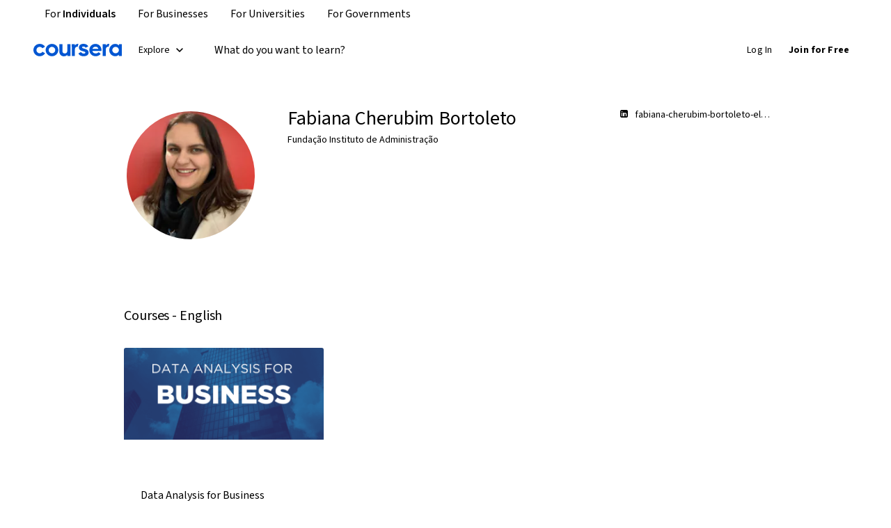

--- FILE ---
content_type: application/javascript
request_url: https://d3njjcbhbojbot.cloudfront.net/webapps/r2-builds/br/partners-graphql/19.e3259b4d291780dc73fc.js
body_size: -173
content:
(window.webpackJsonp=window.webpackJsonp||[]).push([[19],{JISx:function(module,exports){Date.now()}}]);
//# sourceMappingURL=19.e3259b4d291780dc73fc.js.map

--- FILE ---
content_type: application/javascript
request_url: https://d3njjcbhbojbot.cloudfront.net/webapps/r2-builds/br/partners-graphql/0.a5cc1a3ef75945035d26.js
body_size: 7317
content:
(window.webpackJsonp=window.webpackJsonp||[]).push([[0],{JnJ8:function(module,e,t){"use strict";t.d(e,"a",(function(){return r}));var n=t("cVIm"),r={ENDPOINT_TEMPLATE:"".concat(n.a.url.base,"api/thirdpartyauth.v1/oauth/<serviceName>/initiate"),REDIRECT_URL:"".concat(n.a.url.base,"/ssoCallback")};e.b={config:n.a,naptimeResource:"thirdPartyAccounts.v1",authApi:"thirdpartyauth.v1/web",linkApi:"thirdpartyauth.v1/link",checkForcedSsoLoginApi:"thirdpartyauth.v1/forceSsoLogin",profilesApi:"profiles.v1",userEmailsApi:"grpc/useremails/v1/UserEmailsAPI",authTypes:["facebook","apple","google"],apple:{init:{clientId:"org.coursera.signin",scope:"name email",redirectURI:"https://www.coursera.org",state:Math.floor(16777215*Math.random()).toString(16),usePopup:!0}},facebook:{init:{appId:"823425307723964",status:!0,version:"v2.4"},loginParams:{scope:"public_profile,email,user_friends,user_birthday",return_scopes:!0}},google:{init:{client_id:"870424449695-86pfhfkg1mpnppc2t3809v4rh37c3vjv.apps.googleusercontent.com"}}}},K1Gl:function(module,e,t){"use strict";t.d(e,"c",(function(){return toValidRedirect})),t.d(e,"b",(function(){return loginMethodsToAuthModeWithMetadata})),t.d(e,"a",(function(){return getAbsoluteRedirectToURL}));var n=t("3tO9"),r=t.n(n),a=t("agHs"),o=(t("fw5G"),t("cVIm")),i=(t("juwT"),t("9ass"));function toValidRedirect(e){if(e&&"string"==typeof e){var t;try{t=new URL(e)}catch(t){return e.match(/^[&?/]/)?e:(a.captureException(new Error("unexpected redirect URL - malformed redirect URL"),{extra:{error:t,redirectTo:e}}),o.a.url.base)}var n=t.host,r=t.protocol;if(!["http:","https:"].includes(r))return a.captureException(new Error("unexpected redirect URL - invalid protocol"),{extra:{redirectTo:e}}),o.a.url.base;var i=new URL(o.a.url.base).host.replace(/(https:\/\/)?(www.)?/,"");if(null!=n&&n.endsWith(i))return e;a.captureException(new Error("unexpected redirect URL - untrusted domain"),{extra:{redirectTo:e}})}return o.a.url.base}function loginMethodsToAuthModeWithMetadata(e){var t=e.loginMethods,n=e.email,hasThirdPartyAuth=function(e){return e.some((function(e){return i.c.includes(e)}))},getThirdPartyAuthService=function(e){return e.find((function(e){return i.c.includes(e)}))},createAuthResult=function(e,t,a){return{mode:e,navigationOptions:r()({defaultEmail:n,formVariant:t},a&&{thirdPartyAuthService:a}),shouldSwitchFormsByQueryParam:!1}};return t.includes("generic")?createAuthResult(i.b.LOGINCONTINUE,i.a.GENERIC):t.length>1&&hasThirdPartyAuth(t)?createAuthResult(i.b.LOGINCONTINUE,i.a.GENERIC,getThirdPartyAuthService(t)):1===t.length&&"password"===t[0]?createAuthResult(i.b.LOGINCONTINUE,i.a.PASSWORD):1===t.length&&hasThirdPartyAuth(t)?createAuthResult(i.b.LOGINCONTINUE,i.a.SOCIALSSO,getThirdPartyAuthService(t)):createAuthResult(i.b.SIGNUPCONTINUE,i.a.PASSWORD)}var getAbsoluteRedirectToURL=function(e){var t,n;if(e)try{n=toValidRedirect(e),t=new URL(n,o.a.url.base).toString()}catch(e){a.captureException(new Error("Unexpected redirect URL - malformed redirect URL"),{extra:{error:e,validRedirectTo:n}}),t=void 0}return t}},NGBY:function(module,e,t){"use strict";var n=t("fsL8"),r=t.n(n),a=t("lSNA"),o=t.n(a),i=t("3tO9"),c=t.n(i),u=t("yXPU"),s=t.n(u),l=t("J4zp"),p=t.n(l),d=t("RIqP"),g=t.n(d),f=t("fw5G"),m=t.n(f),h=t("v6sC"),k=t("Wjkg"),v=t("K1Gl"),y="enroll",b=t("iDIl");t.d(e,"e",(function(){return signup})),t.d(e,"b",(function(){return login})),t.d(e,"a",(function(){return getLoginMethods})),t.d(e,"c",(function(){return onLogin})),t.d(e,"d",(function(){return onSignup}));var w=Object(h.a)("",{type:"rest"});function redirect(){var e=arguments.length>0&&void 0!==arguments[0]?arguments[0]:{};if("string"==typeof e)return window.location.replace(Object(v.c)(e));var t=window.location.href.split("/"),n=[].concat(g()(t.slice(0,3)),[t[3].replace(/^in\?/,"?")],g()(t.slice(4))).join("/"),r=new m.a(n);return r.deleteQueryParam("authMode"),r.deleteQueryParam("redirectTo"),Object.entries(e).forEach((function(e){var t=p()(e,2),n=t[0],a=t[1];return r.addQueryParam(n,a)})),window.location.href===r.toString()?window.location.reload():window.location.replace(Object(v.c)(r.toString()))}function signup(e){return _signup.apply(this,arguments)}function _signup(){return(_signup=s()(r()().mark((function _callee(e){var t,n,a,o,i,u,s,l,p,d=arguments;return r()().wrap((function(r){for(;;)switch(r.prev=r.next){case 0:return t=e.email,n=e.name,a=e.password,o=e.redirectTo,i=e.botManagerToken,u=e.botManagerType,s=e.botManagerError,l=e.verificationEmailRedirectUrl,p=d.length>1&&void 0!==d[1]?d[1]:{},r.abrupt("return",Promise.resolve(w.post("api/register/v1",{data:c()(c()(c()({email:t,name:n,password:a,botManagerToken:i,botManagerType:u},s?{botManagerError:s}:null),{},{verifyEmail:t,verificationEmailRedirectUrl:l},o&&{redirectTo:o}),p)})));case 3:case"end":return r.stop()}}),_callee)})))).apply(this,arguments)}function login(e){return _login.apply(this,arguments)}function _login(){return(_login=s()(r()().mark((function _callee2(e){var t,n,a,o,i,u,s;return r()().wrap((function(r){for(;;)switch(r.prev=r.next){case 0:return t=e.email,n=e.mfa,a=e.password,o=e.redirectTo,i=e.botManagerToken,u=e.botManagerType,s=e.botManagerError,r.abrupt("return",Promise.resolve(w.post("api/login/v3",{data:c()(c()(c()({email:t,password:a,botManagerToken:i,botManagerType:u},s?{botManagerError:s}:null),{},{webrequest:!0},n&&{code:n}),o&&{redirectTo:o})})));case 2:case"end":return r.stop()}}),_callee2)})))).apply(this,arguments)}function getLoginMethods(e){return _getLoginMethods.apply(this,arguments)}function _getLoginMethods(){return(_getLoginMethods=s()(r()().mark((function _callee4(e){return r()().wrap((function(t){for(;;)switch(t.prev=t.next){case 0:return t.abrupt("return",Promise.resolve(w.post("api/userAccounts.v1?action=getLoginMethods&email=".concat(encodeURIComponent(e)))));case 1:case"end":return t.stop()}}),_callee4)})))).apply(this,arguments)}function onLogin(e){k.a.set("has_previously_logged_in",!0),redirect(e)}function onSignup(e,t){k.a.set("has_previously_logged_in",!0);var n={},r=function(e){var t=new m.a(e),n=t.getQueryParamValue("action")===y,r=t.getQueryParamValue("canContinue"),a="true"===t.getQueryParamValue("aid");return!(n||a||r)}(window.location.href),a="onboarding-2022"===window.appName;r&&(n={isNewUser:"true"}),null!=t&&t.addShowTouAcceptParam&&(n=c()(c()({},n),{},o()({},b.f,"1"))),a&&(n=c()(c()({},n),{},{registrationReferrer:"uvOnboarding"},(null==t?void 0:t.hasSavedOnboardingOnSignup)&&{completedOnboarding:"true"}));var i={authMode:"signupSuccess"};n=c()(c()({},n),i);var u=function(e){var t="/"===decodeURIComponent(e),n="/search"===decodeURIComponent(e),r="/browse"===decodeURIComponent(e);return!e||t||n||r}(e),getRedirectURLWithParams=function(e){var t=arguments.length>1&&void 0!==arguments[1]?arguments[1]:{};if("string"==typeof e){var n=new m.a(e);return Object.entries(t).forEach((function(e){var t=p()(e,2),r=t[0],a=t[1];return n.addQueryParam(r,a)})),n.toString()}return c()(c()({},t),e)};a?redirect(getRedirectURLWithParams("/",n)):null!=t&&t.addShowTouAcceptParam||u?redirect(n||getRedirectURLWithParams(e,i)):redirect(getRedirectURLWithParams(e,i)||n)}},OHt9:function(module,e,t){"use strict";var n=t("J4zp"),r=t.n(n),a=t("fsL8"),o=t.n(a),i=t("yXPU"),c=t.n(i),u=t("44Ds"),s=t.n(u),l=t("ML/G"),p=t("zXDh"),d=t("z6VC"),g=t("p79O"),f=t("P5U6"),m={apple:{exports:"AppleID",url:function(){return"https://appleid.cdn-apple.com/appleauth/static/jsapi/appleid/1/en_US/appleid.auth.js"}},facebook:{exports:"FB",url:function(){return"https://connect.facebook.net/".concat(Object(p.getFacebookLocaleString)(),"/sdk.js")}},google:{exports:"gapi",url:function(){return"https://apis.google.com/js/platform.js?onload=googleAsyncInit"}},googleOneTap:{exports:"google",url:function(){return"https://accounts.google.com/gsi/client"}}};function isEnabled(e){var t="CN"===d.a.get();switch(e){case"facebook":return!t;case"google":case"googleOneTap":case"apple":default:return!0}}function report(e,t){l.a.push(["socialPlugins.".concat(e,".error"),{name:e,message:t.message}])}var h=s()(function(){var e=c()(o()().mark((function _callee(e,t){var n;return o()().wrap((function(t){for(;;)switch(t.prev=t.next){case 0:if(!isEnabled(e)){t.next=17;break}return f.a.time(e),t.prev=2,n=m[e],t.next=6,new Promise((function(e,t){g.a.loadScript(n.url(),e,"",t)}));case 6:return f.a.timeEnd(e),t.abrupt("return",window[n.exports]);case 10:throw t.prev=10,t.t0=t.catch(2),console.error("There was an issue loading the ".concat(e," plugin. See the following error:")),report(e,t.t0),new Error("Social Plugins: There was an error loading plugin ".concat(e));case 15:t.next=18;break;case 17:throw new Error("Social Plugins: Plugin ".concat(e," is disabled"));case 18:case"end":return t.stop()}}),_callee,null,[[2,10]])})));return function(t,n){return e.apply(this,arguments)}}(),(function(e,t){return e+t}));function _facebook(){return(_facebook=c()(o()().mark((function _callee2(){var e;return o()().wrap((function(t){for(;;)switch(t.prev=t.next){case 0:return e=new Promise((function(e){window.fbAsyncInit=e})),t.next=3,Promise.all([e,h("facebook",Object(p.getFacebookLocaleString)())]);case 3:return t.abrupt("return",window[m.facebook.exports]);case 4:case"end":return t.stop()}}),_callee2)})))).apply(this,arguments)}function _google(){return(_google=c()(o()().mark((function _callee3(){var e,t,n,a;return o()().wrap((function(o){for(;;)switch(o.prev=o.next){case 0:return e=new Promise((function(e){window.googleAsyncInit=e})),o.next=3,Promise.all([e,h("google")]);case 3:return t=o.sent,n=r()(t,2),a=n[1],o.abrupt("return",a);case 7:case"end":return o.stop()}}),_callee3)})))).apply(this,arguments)}function _googleOneTap(){return(_googleOneTap=c()(o()().mark((function _callee4(){var e,t,n,a;return o()().wrap((function(o){for(;;)switch(o.prev=o.next){case 0:return e=new Promise((function(e){window.onGoogleLibraryLoad=e})),o.next=3,Promise.all([e,h("googleOneTap")]);case 3:return t=o.sent,n=r()(t,2),a=n[1],o.abrupt("return",a);case 7:case"end":return o.stop()}}),_callee4)})))).apply(this,arguments)}var k={apple:function(){return h("apple")},facebook:function(){return _facebook.apply(this,arguments)},google:function(){return _google.apply(this,arguments)},googleOneTap:function(){return _googleOneTap.apply(this,arguments)}};t.d(e,"a",(function(){return k}))},UyNQ:function(module,e,t){"use strict";(function(n){var r,a,o=t("zdiy"),i=t.n(o),c=t("OFL0"),u=t.n(c),s=t("Puqe"),l=t.n(s),p=t("S+eF"),d=t.n(p),g=t("ML/G"),f=t("giKg"),m=t("lxc2"),_trackV2=function(e,t){var r=d.a.defer();return g.a.pushV2([e,i()(t||{},{facebook_enabled:m.a.enabled,apple_enabled:!!n.AppleID}),r.resolve]),r.promise},track=function(e){return _trackV2.bind(this,e)},trackForAccountType=function(e){return function(t){return _trackV2(e,{account_type:t||"coursera"})}},h=(r="system.error.emit",a="userModal",function(module,e){var t=e&&(e.code||e.errorCode)||e;return _trackV2(r,i()(l()(r,"errorCode"),{code:t,module:module,namespace:a}))}),trackUserModalErrorForModule=function(module){return h.bind(null,module)},trackErrorForAccountType=function(module){var e=trackUserModalErrorForModule(module);return function(t,n){e(i()({},n,{account_type:t}))}},_allSettled=function(e){var t=d.a.allSettled(e);return t.done(),t},k={closeModal:track("account.wall.click.close"),loginLinkClick:track("account.wall.click.login"),loginSubmit:trackForAccountType("account.login_detail.click.submit"),loginSuccess:trackForAccountType("account.login_detail.emit.submit_success"),loginView:track("account.login_detail.render"),loginError:trackUserModalErrorForModule("login"),signupLinkClick:track("account.wall.click.signup"),signupSubmit:trackForAccountType("account.signup_detail.click.submit"),signupSuccess:trackForAccountType("account.signup_detail.emit.submit_success"),signupView:track("account.signup_detail.render"),signupError:trackUserModalErrorForModule("signup"),thirdPartyAllow:trackForAccountType("account.signup_social.click.allow"),thirdPartyLoginSubmit:trackForAccountType("account.wall_login.click.submit"),thirdPartySignupSubmit:trackForAccountType("account.wall_signup.click.submit"),thirdPartyError:trackErrorForAccountType("signup_social"),oneTapClose:function(e){g.a.pushV2(["authentication.login.close.googleid",{namespace:{app:"authentication",page:"login",action:"close",component:"googleid"},reason:e.reason,schema_type:"FRONTEND"}])},oneTapView:function(){g.a.pushV2(["authentication.login.show.googleid",{namespace:{app:"authentication",page:"login",action:"show",component:"googleid"},schema_type:"FRONTEND"}])},requestEmailView:trackForAccountType("account.signup_social_request_email.render"),requestEmailSubmit:trackForAccountType("account.signup_social_request_email.click.submit"),requestEmailError:trackErrorForAccountType("signup_social_request_email"),requestPasswordView:trackForAccountType("account.signup_social_request_password.render"),requestPasswordSubmit:trackForAccountType("account.signup_social_request_password.click.submit"),requestPasswordError:trackErrorForAccountType("signup_social_request_password"),passwordResetRequestLinkClick:track("account.login_detail.click.recover_password"),passwordResetRequestSubmit:track("account.recover_password.click.submit"),passwordResetRequestView:track("account.forget_password.render"),passwordResetRequestError:trackUserModalErrorForModule("forget_password"),passwordCreateRequestView:track("account.create_password.render"),register:function(e){return _allSettled([k.signupSuccess(e),f.a.trackSignup()])},login:function(e){return _allSettled([k.loginSuccess(e)])},thirdPartyAuth:function(e,t){var n=e||(null==t?void 0:t.authType),r=null==t?void 0:t.authResponse,a=[];return null!=t&&t.isRegistration?a.push(k.register(n)):a.push(k.login(n)),n&&u()(r||{},"grantedScopes")&&a.push(k.thirdPartyAllow(n)),_allSettled(a)}};e.a=k}).call(this,t("yLpj"))},aFes:function(module,e,t){"use strict";t.d(e,"a",(function(){return d}));var n=t("4qC0"),r=t.n(n),a=t("S+eF"),o=t.n(a),i=t("v6sC"),c=t("8kE/"),u=t("BVC1"),s=t("JnJ8"),l=Object(i.a)("/api",{type:"rest"}),_apiCall=function(e){for(var t=arguments.length,n=new Array(t>1?t-1:0),a=1;a<t;a++)n[a-1]=arguments[a];return o()(l[e].apply(l,n)).then((function(e){try{return r()(e)?JSON.parse(e):e}catch(t){return e}})).catch((function(e){try{return o.a.reject(JSON.parse(e.responseText))}catch(t){return o.a.reject({code:e.responseText})}}))},p={list:Object(c.a)((function(){return _apiCall("get",s.b.naptimeResource)})),login:function(e){return _apiCall("post",s.b.authApi,{data:e})},link:function(e){return _apiCall("post",s.b.linkApi,{data:e})},delink:function(e,t){var n=u.a.join(s.b.naptimeResource,e);return _apiCall("delete",n,{data:t})},addAlternateEmail:function(e){var t=u.a.join(s.b.userEmailsApi,"InsertUserEmail");return _apiCall("post",t,{data:e})},findIdFromEmail:function(e){var t=u.a.join(s.b.userEmailsApi,"GetUserEmail");return _apiCall("post",t,{data:{emailAddress:e}})},updateProfileName:function(e,t){var n=u.a.join(s.b.profilesApi,e);return _apiCall("put",n,{data:{userId:e,externalId:"",fullName:t}})},checkForcedSsoLogin:function(e,t){var n={email:e,returnTo:t||"/"},r=s.b.checkForcedSsoLoginApi;return _apiCall("post",r,{data:n})}};e.b=p;var d=p.checkForcedSsoLogin},giKg:function(module,e,t){"use strict";var n=t("3WF5"),r=t.n(n),a=t("S+eF"),o=t.n(a),i=t("ROEb"),c=t("r2Rl"),u=t("/aSj"),s=t("3tO9"),l=t.n(s),p=t("Puqe"),d=t.n(p),g=t("Z0cm"),f=t.n(g),m=t("zdiy"),h=t.n(m),k=t("ML/G"),v=t("cMDs");function Eventing(){for(var e=arguments.length,t=new Array(e),n=0;n<e;n++)t[n]=arguments[n];v.a.apply(this,t)}Eventing.prototype=new v.a,Eventing.prototype.send=function(e){var t=o.a.defer();return k.a.pushV2(["adstracker."+e.key,d()(e,"key"),t.resolve]),t.promise},Eventing.prototype.prepareParams=function(e,t){return h()({key:e},t)},Eventing.prototype.trackSignup=function(){return this.track("signup")},Eventing.prototype.trackEnroll=function(){return this.track("enroll")},Eventing.prototype.trackAddToCart=function(e){var t=e.productId;return this.track("add_to_cart",{productId:t})},Eventing.prototype._trackPaymentEvent=function(e,t,n,a){var i=this,c=f()(n)?n:[n],u=r()(c,(function(n){var r=n.id,o=n.value,c=n.name,u=n.specializationId,s=n.currency,p=n.isFirstTimePayer,d=n.isFinaidCart,g=n.subscriptionCycle,f={SpecializationId:u||("payment_specialization"===e||"payment_specialization_subscription"===e||"payment_specialization_prepaid"===e)&&r||"Non-Spec"},m="payment_non_specialization"===e?{CourseId:r}:{},h=g?{SubscriptionCycle:g}:{};return i.track(e,l()(l()(l()({userId:t,cartId:a,Value:parseFloat(o||0),Name:c,Currency:s,FirstTimePayer:p,IsFinaidCart:d},f),m),h))}));return o.a.allSettled(u)},Eventing.prototype.trackS12NBulkPayment=function(e,t,n){return this._trackPaymentEvent("payment_specialization_bulk_pay",e,t,n)},Eventing.prototype.trackS12NSubscriptionPayment=function(e,t,n){return this._trackPaymentEvent("payment_specialization_subscription",e,t,n)},Eventing.prototype.trackS12NVCPayment=function(e,t,n){return this._trackPaymentEvent("payment_specialization",e,t,n)},Eventing.prototype.trackS12NPrepaidPayment=function(e,t,n){return this._trackPaymentEvent("payment_specialization_prepaid",e,t,n)},Eventing.prototype.trackVCPayment=function(e,t,n){return this._trackPaymentEvent("payment_non_specialization",e,t,n)},Eventing.prototype.trackGuidedProjectPayment=function(e,t,n){return this._trackPaymentEvent("payment_guided_project",e,t,n)},Eventing.prototype.trackProjectPayment=function(e,t,n){return this._trackPaymentEvent("payment_project",e,t,n)},Eventing.prototype.trackCourseraLiteSubscriptionPayment=function(e,t,n){return this._trackPaymentEvent("payment_coursera_lite_subscription",e,t,n)},Eventing.prototype.trackCourseraPlusSubscriptionPayment=function(e,t,n){return this._trackPaymentEvent("payment_coursera_plus_subscription",e,t,n)},Eventing.prototype.trackCourseraPlusPrepaidPayment=function(e,t,n){return this._trackPaymentEvent("payment_coursera_plus_prepaid",e,t,n)},Eventing.prototype.trackMasterTrackPayment=function(e,t,n){return this._trackPaymentEvent("payment_master_track",e,t,n)},Eventing.prototype.trackEmailMeInfo=function(e,t,n,r){return this.track("email_me_info",e,t,n,r)},Eventing.prototype.trackEnrollButtonClick=function(e){var t=e.userId,n=e.productId,r=e.productCategory,a=e.productName,o=e.productSlug;return this.track("enroll_button_click",t,n,r,a,o)},Eventing.prototype.trackS12nEnrollModalButtonClick=function(e){var t=e.userId,n=e.productId;return this.track("s12n_enroll_modal_button_click",t,n)};var y=Eventing,b=t("2fZ5"),w=t("5lq0"),P="undefined"!=typeof window&&["/reset/confirm"].some((function(e){return window.location.pathname.includes(e)})),E="CN"!==w.a&&!P,S=Object(b.b)()?[new u.a,new y]:Object(b.a)()?[new c.a,new y]:E?[new y]:[],lib_trackEvent=function(e){return function(){for(var t=arguments.length,n=new Array(t),a=0;a<t;a++)n[a]=arguments[a];var c=r()(S,(function(t){return t[e]?t[e].apply(t,n):(i.a.error("".concat(t.constructor.name," does not support tracking event ").concat(e)),o()())}));return o.a.allSettled(c)}},T=lib_trackEvent("trackSignup"),O=lib_trackEvent("trackEnroll"),L=lib_trackEvent("trackDegreeEOICompletion"),C=lib_trackEvent("trackDegreeApplyNow"),A=lib_trackEvent("trackScheduleACall"),I=lib_trackEvent("trackAction"),N=lib_trackEvent("trackS12NBulkPayment"),R=lib_trackEvent("trackS12NSubscriptionPayment"),j=lib_trackEvent("trackS12NVCPayment"),M=lib_trackEvent("trackVCPayment"),x=lib_trackEvent("trackGuidedProjectPayment"),U=lib_trackEvent("trackProjectPayment"),V=lib_trackEvent("trackEnterpriseContractPayment"),G=lib_trackEvent("trackCourseraLiteSubscriptionPayment"),z=lib_trackEvent("trackCourseraPlusSubscriptionPayment"),F=lib_trackEvent("trackCourseraPlusPrepaidPayment"),q=lib_trackEvent("trackMasterTrackPayment"),D=lib_trackEvent("trackS12NPrepaidPayment"),J=lib_trackEvent("trackEmailMeInfo"),B=lib_trackEvent("trackAddToCart"),W=lib_trackEvent("trackEnrollButtonClick"),Q=lib_trackEvent("trackS12nEnrollModalButtonClick"),K={trackers:S,trackSignup:T,trackEnroll:O,trackDegreeEOICompletion:L,trackDegreeApplyNow:C,trackScheduleACall:A,trackAction:I,trackS12NBulkPayment:N,trackS12NSubscriptionPayment:R,trackS12NVCPayment:j,trackVCPayment:M,trackGuidedProjectPayment:x,trackProjectPayment:U,trackEnterpriseContractPayment:V,trackCourseraLiteSubscriptionPayment:G,trackCourseraPlusSubscriptionPayment:z,trackCourseraPlusPrepaidPayment:F,trackMasterTrackPayment:q,trackS12NPrepaidPayment:D,trackEmailMeInfo:J,trackAddToCart:B,trackEnrollButtonClick:W,trackS12nEnrollModalButtonClick:Q};e.a=K},lxc2:function(module,e,t){"use strict";var n=t("fsL8"),r=t.n(n),a=t("yXPU"),o=t.n(a),i=t("OHt9"),c=t("zdiy"),u=t.n(c),s=t("44Ds"),l=t.n(s),p=t("5lq0"),d=t("JnJ8"),g={enabled:!("CN"===p.a),init:l()(o()(r()().mark((function _callee(){var e;return r()().wrap((function(t){for(;;)switch(t.prev=t.next){case 0:return t.next=2,i.a.facebook();case 2:return(e=t.sent).init(d.b.facebook.init),t.abrupt("return",e);case 5:case"end":return t.stop()}}),_callee)})))),getStatusOrLogin:function(e){return new Promise((function(t,n){g.init().then((function(r){r.getLoginStatus((function(a){"connected"===a.status?t(a):r.login((function(e){"connected"===e.status?t(e):"not_authorized"===e.status?n({code:"notAuthorized"}):n({code:"unknownStatus"})}),u()({},d.b.facebook.loginParams,e))}))})).catch((function(){return n({code:"unknownStatus"})}))}))}};e.a=g},yOow:function(module,e,t){"use strict";var n=t("3tO9"),r=t.n(n),a=t("zdiy"),o=t.n(a),i=t("OFL0"),c=t.n(i),u=t("ijCd"),s=t.n(u),l=t("S+eF"),p=t.n(l),d=t("aFes"),g=t("fsL8"),f=t.n(g),m=t("yXPU"),h=t.n(m),k=t("OHt9"),v=t("44Ds"),y=t.n(v),b=t("JnJ8"),w={init:y()(h()(f()().mark((function _callee(){var e,t;return f()().wrap((function(n){for(;;)switch(n.prev=n.next){case 0:return n.next=2,k.a.apple();case 2:return e=n.sent,t=b.b.apple.init,window&&(t.redirectURI=window.location.origin),e.auth.init(t),n.abrupt("return",e.auth);case 7:case"end":return n.stop()}}),_callee)})))),getStatusOrLogin:function(){return w.init().then((function(e){return e.signIn()})).catch((function(e){return"user_cancelled_authorize"===e.error?Promise.reject({code:"notAuthorized"}):Promise.reject({code:"unknownStatus"})}))}},P=w,E=t("lxc2"),S=t("5lq0"),T={enabled:!("CN"===S.a),init:y()(h()(f()().mark((function _callee2(){var e;return f()().wrap((function(t){for(;;)switch(t.prev=t.next){case 0:return t.next=2,k.a.google();case 2:return e=t.sent,t.abrupt("return",new Promise((function(t,n){e.load("auth2",h()(f()().mark((function _callee(){return f()().wrap((function(r){for(;;)switch(r.prev=r.next){case 0:return r.prev=0,r.t0=t,r.next=4,e.auth2.init(b.b.google.init);case 4:r.t1=r.sent,(0,r.t0)(r.t1),r.next=11;break;case 8:r.prev=8,r.t2=r.catch(0),n(r.t2);case 11:case"end":return r.stop()}}),_callee,null,[[0,8]])}))))})));case 4:case"end":return t.stop()}}),_callee2)})))),loaded:!1,getStatusOrLogin:function(){return new Promise((function(e,t){T.init().then((function(n){n.grantOfflineAccess().then((function(a){var o=n.currentUser.get().getBasicProfile();if(o){var i=o.getEmail();e(r()(r()({},a),{},{email:i}))}else n.currentUser.listen((function(n){var o,i=null==n?void 0:null===(o=n.getBasicProfile())||void 0===o?void 0:o.getEmail();i?e(r()(r()({},a),{},{email:i})):t({code:"notAuthorized"})}))})).catch((function(e){t("access_denied"===e?{code:"notAuthorized"}:{code:"unknownStatus"})}))})).catch((function(){return t({code:"unknownError"})}))}))}},O=T,L=t("RIqP"),C=t.n(L),A=t("UyNQ");var I={enabled:!("CN"===S.a),init:y()(h()(f()().mark((function _callee(){var e;return f()().wrap((function(t){for(;;)switch(t.prev=t.next){case 0:return t.next=2,k.a.googleOneTap();case 2:return e=t.sent,t.abrupt("return",e.accounts.id);case 4:case"end":return t.stop()}}),_callee)})))),loaded:!1,getStatusOrLogin:function(){return new Promise((function(e,t){I.init().catch((function(){})).then((function(t){t&&(t.initialize(r()(r()({},b.b.google.init),{},{callback:function(t){var n=t.credential;e({code:n})},nonce:C()("ABCDEFGHIJKLMNOPQRSTUVWXYZabcdefghijklmnopqrstuvwxyz0123456789").sort((function(){return Math.random()-.5})).slice(0,10).join("")})),t.prompt((function(e){e.isDisplayed()&&!e.isSkippedMoment()?A.a.oneTapView():(console.log("[Google One Tap]:",e.getNotDisplayedReason(),e.getSkippedReason()),e.isDismissedMoment()&&A.a.oneTapClose({reason:e.getDismissedReason()}))})))})).catch(t)}))}},N=I;t.d(e,"a",(function(){return R}));var R={FACEBOOK:"facebook",APPLE:"apple",GOOGLE:"google",GOOGLE_ONE_TAP:"googleOneTap",SAML:"saml",JWT:"jwt",JWT_INVITE:"jwtInvite",ZOOM:"zoom"};e.b={facebook:E.a,apple:P,connect:function(e,t){if(e===R.FACEBOOK)return p()(E.a.getStatusOrLogin()).then((function(n){var r=null==n?void 0:n.authResponse,a=o()({authType:e,token:null==r?void 0:r.accessToken},t||{}),i=((null==r?void 0:r.grantedScopes)||"").split(","),u=s()(i,"email")||s()(i,"contact_email");return!c()(r||{},"grantedScopes")||u||a.email||a.password?d.b.login(a).then((function(t){return o()(t,{authType:e,authResponse:r})})):p.a.reject({code:"noEmailAvailable"})}));if(e===R.APPLE)return p()(P.getStatusOrLogin()).then((function(n){var r,a,i,c=null==n?void 0:null===(r=n.authorization)||void 0===r?void 0:r.code,u=null==n?void 0:null===(a=n.user)||void 0===a?void 0:a.email,s=null==n?void 0:null===(i=n.user)||void 0===i?void 0:i.name,l=[null==s?void 0:s.firstName,null==s?void 0:s.middleName,null==s?void 0:s.lastName].filter(Boolean).join(" "),g=u?{authType:e,token:c,email:u}:{authType:e,token:c},f=o()(g,t||{});return null!=f&&f.token?d.b.login(f).then((function(t){var n=t.isRegistration,r=t.userId;return!0===n&&l&&d.b.updateProfileName(r,l),o()(t,{authType:e})})):p.a.reject({code:"unknownStatus"})}));if(e===R.GOOGLE)return p()(O.getStatusOrLogin()).then((function(n){var a=n.code,i=n.email,c=o()({authType:e,token:a,email:i},t||{}),u=c.email||i;return u?d.b.login(r()(r()({},c),{},{email:u})).then((function(t){return o()(t,{authType:e,response:n})})):p.a.reject({code:"noEmailAvailable"})}));if(e===R.GOOGLE_ONE_TAP)return p()(N.getStatusOrLogin()).then((function(n){var r=n.code,a=o()({authType:e,token:r},t||{});return null!=a&&a.token?d.b.login(a).then((function(t){return o()(t,{authType:e,response:n})})):p.a.reject({code:"noEmailAvailable"})}));if(e===R.SAML||e===R.JWT||e===R.JWT_INVITE){var n=Object.assign({authType:e,token:t.token},t||{});return d.b.login(n).then((function(t){return o()(t,{authType:e})}))}return p.a.reject({code:"unknownAuthType",authType:e})},getLinkedAccounts:function(){return d.b.list()},link:function(e,t){if(e===R.FACEBOOK)return p()(E.a.getStatusOrLogin()).then((function(n){var r=n.authResponse,a=o()({authType:e,token:r.accessToken},t||{});return d.b.link(a)}));if(e===R.APPLE)return p()(P.getStatusOrLogin()).then((function(n){var r,a=null==n?void 0:null===(r=n.authorization)||void 0===r?void 0:r.code,i=o()({authType:e,token:a},t||{});return d.b.link(i)}));if(e===R.GOOGLE)return p()(O.getStatusOrLogin()).then((function(n){var r=n.code,a=n.email,i=o()({authType:e,token:r,email:a},t||{});return d.b.link(i)}));if(e===R.SAML||e===R.JWT||e===R.JWT_INVITE){var n=Object.assign({authType:e,token:t.token},t||{});return d.b.link(n)}return e===R.ZOOM?p.a.reject({code:"zoom",authType:e}):p.a.reject({code:"unknownAuthType",authType:e})},delink:function(e,t){return d.b.delink(e,t)},addAlternateEmail:function(e,t,n){return e===R.SAML||e===R.JWT||e===R.JWT_INVITE?d.b.findIdFromEmail(n).then((function(e){var n=e.userEmail.userId,r=Object.assign({userId:n},t);return d.b.addAlternateEmail(r)})):p.a.reject()}}}}]);
//# sourceMappingURL=0.a5cc1a3ef75945035d26.js.map

--- FILE ---
content_type: application/javascript
request_url: https://d3njjcbhbojbot.cloudfront.net/webapps/r2-builds/br/partners-graphql/8.b3cbad659d4fa697f7b6.js
body_size: 6998
content:
(window.webpackJsonp=window.webpackJsonp||[]).push([[8],{ALLZ:function(module,e,t){"use strict";var n=t("q1tI"),a=t.n(n),o=t("JYd8"),r=Object(o.a)("ArrowNextIcon",{ltr:{large:function(e){return a.a.createElement(a.a.Fragment,null,a.a.createElement("path",{d:"M13.125 10.75H4.75a.728.728 0 01-.535-.214.72.72 0 01-.215-.532c0-.21.072-.39.215-.535a.72.72 0 01.535-.219h8.375L9.454 5.579a.721.721 0 01-.225-.527c0-.201.077-.382.23-.541a.745.745 0 011.058.006l4.954 4.96a.722.722 0 01.216.526.76.76 0 01-.052.282.692.692 0 01-.156.236l-4.958 4.958a.681.681 0 01-.521.219.776.776 0 01-.52-.23.766.766 0 01-.23-.544.71.71 0 01.23-.528l3.645-3.646z",fill:"currentColor"}))}}},!0);e.a=r},Dt9W:function(module,exports,e){},QYAm:function(module,e,t){"use strict";t.r(e);var n,a,o,r,i,c,u,l,s=t("pVnL"),d=t.n(s),g=t("3tO9"),p=t.n(g),m=t("q1tI"),b=t("L1vm"),v=t("vXr1"),h=t("RIqP"),f=t.n(h),O=t("J4zp"),j=t.n(O),S=t("VkAN"),y=t.n(S),k=t("Puqe"),w=t.n(k),x=t("sEfC"),N=t.n(x),A=t("OhL7"),q=t("TSYQ"),I=t.n(q),R=t("Qyje"),C=t.n(R),E=t("al67"),T=t("FdHa"),L=t("Gok7"),P=t("fdGY"),F=t("mHyk"),U=t("MtQe"),D=t("sQ/U"),useIsLihp=function(){var e,t=Object(v.c)();return(null==t?void 0:null===(e=t.pathname)||void 0===e?void 0:e.startsWith("/home"))||"/"===(null==t?void 0:t.pathname)&&Object(D.c)()},Q=t("ZMpa"),z=t("8LBY"),M=t("pnJk"),V=t("QPM5"),B=t("JYfF"),H=t("f974"),hooks_useFetchData=function(e){var t=e.useQueryData,n=e.questionIdForLocalStorage,a=e.skip,o=!Object(D.c)(),r=t({skip:o||a});if(a)return{value:null,loading:!1,__typename:n};if(o){var i,c,u=null===(i=Object(H.b)())||void 0===i?void 0:i[n];return{value:null!==(c=null==u?void 0:u.value)&&void 0!==c?c:null,loading:!1,__typename:n}}return r},G=t("+TN3"),J=t("HZFX"),W=t.n(J),Z=t("S2Bt"),hooks_useLearningGoalData=function(e){var t=e.skip,n=Object(G.b)(W.a,{context:{clientName:"gatewayGql"},errorPolicy:"all",fetchPolicy:"network-only",skip:t}),a=n.data,o=n.loading;return{value:Object(Z.a)(a),loading:o,__typename:B.a.learningGoal}},X=t("j1nu"),hooks_useBuildOnboardingUrl=function(e){var t=e.isFirstTimeSeeingOnboarding,n=e.questionId,a=e.existingLearner,o=e.referrer,r=e.learningGoal,i=e.roleSelect,c=e.roleSelectAdvancer,u=e.skillSelect,l=e.onboardingV3Variant,s=e.existingSearchParams,d=e.skipQueriesAndReturnBaseUrl,g=void 0!==d&&d,p=!Object(D.c)(),m=hooks_useFetchData({useQueryData:hooks_useLearningGoalData,skip:g||t||p||!!r,questionIdForLocalStorage:B.a.learningGoal}),b=m.value,v=m.loading,h=Object(B.c)(),f=b||r;if(g)return{loading:!1,onboardingUrl:V.e};var O=s||new URLSearchParams;t&&O.set("isFirstTimeSeeingOnboarding","true"),a&&O.set("existingLearner","true"),f&&O.set(B.a.learningGoal,f),o&&O.set("referrer",o),i&&i.length>0&&i.forEach((function(e){O.append("".concat(B.a.roleSelect,"[]"),e.id)})),c&&c.length>0&&c.forEach((function(e){O.append("".concat(B.a.roleSelectAdvancer,"[]"),e.id)})),u&&u.length>0&&u.forEach((function(e){O.append("".concat(B.a.skillSelect,"[]"),e.id)}));var j=h[Object(X.a)(l)][0];f===V.b.LEARNING_GOAL_IMPROVE_SKILLS&&n===B.a.roleSelect?j=B.a.roleSelectAdvancer:n===B.a.roleSelectAdvancer&&f!==V.b.LEARNING_GOAL_IMPROVE_SKILLS?j=B.a.roleSelect:n&&(j=n);var S=O.toString()?"?".concat(O.toString()):"";return{loading:v,onboardingUrl:"".concat(V.e,"/").concat(j).concat(S)}},Y=t("wszI"),K=t("IDuc"),ee=t("SA+Z"),te=t.n(ee),ne=t("9SSd"),ae=t.n(ne),AutoCompleteAriaSuggestions_AutoCompleteAriaSuggestions=function(e){var t,n=e.ariaContent,a=e.isFocused,o=e.isLoading,r=te()(n),i=r[0],c=r.slice(1);if(!a)return null;var u=(null==i?void 0:i.hits)||[],l=i&&!i.sectionTitle&&(null==u?void 0:u.length)>0,s=(null==c?void 0:c.length)>0,d=(null==u?void 0:u.length)>1,g=((null===(t=c[0])||void 0===t?void 0:t.sectionTitle)||"").toLowerCase(),p=g.includes("recent"),b=g.includes("popular"),v=ae()("Use up and down arrow to navigate or enter to search"),h=ae()("Popular Suggestions, #{interactionNote}",{interactionNote:v});p&&(h=ae()("Popular Suggestions and Recent Searches, #{interactionNote}",{interactionNote:v})),b&&(h=ae()("Popular Suggestions and Popular Searches, #{interactionNote}",{interactionNote:v}));var f=d?ae()("#{numOfSuggestions} suggestions and other sections, #{interactionNote}",{numOfSuggestions:u.length,interactionNote:v}):ae()("1 suggestion and other sections, #{interactionNote}",{interactionNote:v}),O=s?f:ae()("1 suggestion, #{interactionNote}",{interactionNote:v}),j=l?O:h;n||(j="");var S=o?ae()("Loading"):j;return(m.createElement("div",null,S))},oe=m.memo(AutoCompleteAriaSuggestions_AutoCompleteAriaSuggestions),re=t("fsL8"),ie=t.n(re),ce=t("yXPU"),ue=t.n(ce),le=t("1h/R"),se=t.n(le),de=t("l1rq"),ge=t("ZJgU"),pe=t("ALLZ"),me=t("sOkY"),be=t("CYnp"),ve=t("QwEp"),he=t.n(ve),fe={onboardingSuggestion:Object(A.c)(n||(n=y()(["\n    padding: 0 var(--cds-spacing-300);\n\n    "," {\n      margin-left: calc(var(--cds-spacing-300) * -1);\n      margin-right: calc(var(--cds-spacing-300) * -1);\n    }\n\n    .react-autosuggest__suggestion--highlighted & {\n      background-color: var(--cds-color-blue-25);\n    }\n  "])),T.a.down("sm")),onboardingSuggestionButton:Object(A.c)(a||(a=y()(["\n    margin-bottom: 2px;\n\n    &:hover {\n      background-color: var(--cds-color-blue-25);\n      text-decoration: none;\n    }\n  "])))},searchbar_AutoCompleteSuggestion=function(e){var t,n,a,r,i="Search_ProductHit"===e.indexName,c=I()("section-item","horizontal-box","align-items-vertical-center",{"direct-match-section":i}),u=null!==(t=e.partners)&&void 0!==t&&t[0]?", ".concat(e.partners[0]):"",l="".concat(e.name).concat(u,".");return e.sectionTitle&&(l="".concat(e.sectionTitle,": ").concat(e.name).concat(u,".")),"Search_RedirectHit"===e.__typename?(l="".concat(e.name," ").concat(he()("Take a short quiz")),Object(A.d)(me.a,{trackingName:"autocomplete_item",data:{name:e.name,objectID:e.objectID},withVisibilityTracking:!0,"aria-label":l,css:fe.onboardingSuggestion},Object(A.d)(de.a,{component:"p",variant:"bodyPrimary"},e.name,Object(A.d)(ge.a,{css:fe.onboardingSuggestionButton,icon:o||(o=Object(A.d)(pe.a,null)),variant:"ghost",size:"small"},he()("Take a short quiz"))))):Object(A.d)(me.a,{trackingName:"autocomplete_item",data:{name:e.name,objectID:e.objectID},withVisibilityTracking:!0,className:c,"aria-label":l},(null===(n=e.image)||void 0===n?void 0:n.imageUrl)&&Object(A.d)("div",{className:"image-container"},Object(A.d)(be.a,{className:"item-photo",src:e.image.imageUrl,alt:he()("Suggestion Image"),imgParams:{fit:"fill",auto:"format,compress"},width:e.image.size,height:e.image.size,"aria-hidden":!0})),!(null!==(a=e.image)&&void 0!==a&&a.imageUrl)&&Object(A.d)("div",{style:{width:32}}),Object(A.d)("div",{className:"vertical-box"},e.sectionTitle?Object(A.d)(L.a,null,Object(A.d)("span",{className:"item-name body-1-text","aria-hidden":!0},"".concat(e.sectionTitle,": "))):"",Object(A.d)("span",{className:"item-name body-1-text","aria-hidden":!0},e.name),null!==(r=e.partners)&&void 0!==r&&r[0]?Object(A.d)("span",{className:"partner-name","aria-hidden":!0},e.partners[0]):""))},Oe=t("w+Vu"),je=t("NzkX"),Se=t("xDgu"),ye=t("dOVL"),ke=t("uO1N"),we=t("oxo/"),AutoCompleteInput_renderItemsContainer=function(e){var t=e.containerProps,n=e.children,a=n?"".concat(t.role):void 0;return m.createElement("div",d()({},t,{role:a||"listbox","aria-label":ae()("Autocomplete results")}),n)},AutoCompleteInput_renderSectionTitle=function(e){var t=e.sectionTitle;return e&&0!==e.hits.length&&t?m.createElement("div",{className:"section-title-box horizontal-box"},m.createElement("span",{className:"headline-1-text section-title"},t)):null},AutoCompleteInput_AutoCompleteInput=function(e){var t,n,a,o,r,i,c,u=e.autocompleteSuggestions,l=e.shouldFocusSearch,s=e.pageLocation,d=e.track,g=e.isSearchPage,b=e.shouldShowExposedSearchAndReg,h=e.onSearchFocus,f=e.storeInputReference,O=e.onSuggestionHighlighted,j=e.blurAutocomplete,S=e.currentText,y=e.setCurrentText,k=e.autocompleteSuggestionsAvailable,x=e.isFocused,N=e.setIsFocused,A=e.debouncedAriaTextUpdate,q=e.debouncedRefineAndTrack,I=e.searchIsOpen,R=Object(v.d)(),E=Object(v.c)(),T=Object(F.b)(),L=Object(je.b)().getSearchResults,P=null===(t=L(Oe.p)||{})||void 0===t?void 0:null===(n=t.source)||void 0===n?void 0:n.indexName,U=(null===(a=L(Oe.p)||{})||void 0===a?void 0:null===(o=a.aiSearchMetadata)||void 0===o?void 0:o.isEligibleForAiGeneratedSummary)&&g,D=Object(m.useRef)(!1),Q=Object(m.useRef)(),z=null===(r=window)||void 0===r?void 0:r.location.pathname,M=Object(m.useCallback)((function(e){f(e),null!=e&&e.input&&(Q.current=e.input)}),[f]),V=g&&x&&(null===(i=window)||void 0===i?void 0:i.innerWidth)<=Oe.f;Object(m.useEffect)((function(){var e;null==(e=document.querySelector(".react-autosuggest__container"))||e.removeAttribute("aria-expanded")})),c=s===Oe.q.FrontPage||s===Oe.q.FrontPageBanner?ae()("Search 'python' or 'front-end developer'"):U?ae()("Ask Coursera AI or Search"):ae()("What do you want to learn?");var B=function(){var e=ue()(ie()().mark((function _callee(e){var t,n,a,o,r,i,c,u;return ie()().wrap((function(l){for(;;)switch(l.prev=l.next){case 0:if("Escape"!==e.key){l.next=4;break}j(),l.next=20;break;case 4:if("Enter"!==e.key||D.current){l.next=20;break}if(Object(ke.a)(S,E.query)){l.next=11;break}return e.preventDefault(),e.stopPropagation(),N(!0),null==Q||null===(t=Q.current)||void 0===t||t.focus(),l.abrupt("return");case 11:n=w()(E.query,["query","page","sortBy"]),a=C.a.stringify(n),o="".concat(Oe.i,"?query=").concat(encodeURIComponent(S)),r=S.replace(/\s+/g," "),i="".concat(Oe.i,"?query=").concat(encodeURIComponent(r)),c=a?"".concat(i,"&").concat(a):i,T("perform_search",{searchedQuery:S,filter:Object(we.a)(c)}),d({action:"search",trackingName:"autocomplete_query",trackingData:{searchText:S,page:z,autocompleteSuggestionsAvailable:k,indexName:P}}),g?(R(o),j()):(d({action:"search",trackingName:"algolia_search_page_query_updated",trackingData:{searchText:S,page:z,indexName:P}}),null===(u=window)||void 0===u||u.location.assign(c));case 20:D.current=!1;case 21:case"end":return l.stop()}}),_callee)})));return function(t){return e.apply(this,arguments)}}(),H=function(){var e=ue()(ie()().mark((function _callee2(e,t){var n,a,o,r,i,c,u,l,s,m,b,v;return ie()().wrap((function(e){for(;;)switch(e.prev=e.next){case 0:n=t.suggestion,a=t.method,N(!1),"enter"===a&&(D.current=!0),o=w()(E.query,"query"),r=C.a.stringify(p()({},o)),i=Object(ye.f)(n,S),"onboarding_link"===n.objectID&&T("click_button",{button:{name:"start_onboarding"},form:{name:"search_dropdown"}}),T("click_autocomplete_suggestions",i),c=Object(Se.a)(n),n.objectUrl?(d({action:"search",trackingName:n.trackingName,trackingData:p()(p()({},c),{},{searchText:S,page:z,hitType:n.trackingName})}),l="Search_RedirectHit"===n.__typename?n.objectUrl:"".concat(n.objectUrl,"?").concat(r),null===(u=window)||void 0===u||u.location.assign(l)):(s="".concat(Oe.i,"?query=").concat(encodeURIComponent(n.name)),m=r?"".concat(s,"&").concat(r):s,b="".concat(Oe.i,"?query=").concat(encodeURIComponent(n.name)),T("perform_search",{searchedQuery:S,sourceLinkCategory:"autocomplete_suggestions",filter:Object(we.a)(m)}),d({action:"search",trackingName:n.trackingName,trackingData:p()(p()({},c),{},{searchText:S,page:z,hitType:n.trackingName})}),g?R(b):null===(v=window)||void 0===v||v.location.assign(m));case 10:case"end":return e.stop()}}),_callee2)})));return function(t,n){return e.apply(this,arguments)}}();return m.createElement(se.a,{suggestions:u,multiSection:!0,focusInputOnSuggestionClick:!1,onSuggestionsFetchRequested:function(){return{}},onSuggestionSelected:H,onSuggestionsClearRequested:function(){return{}},onSuggestionHighlighted:O,getSuggestionValue:function(e){return e&&e.name},renderSuggestion:searchbar_AutoCompleteSuggestion,renderSuggestionsContainer:AutoCompleteInput_renderItemsContainer,shouldRenderSuggestions:function(){return!0},alwaysRenderSuggestions:I||V||x,inputProps:{id:"search-autocomplete-input",placeholder:c,value:S,onChange:function(e,t){var n=t.newValue,a=t.method;y(n||""),A(),["type","click"].includes(a)&&n!==S&&q(n)},onKeyDown:B,onFocus:function(){var e;A(),d({action:"search",trackingName:"autocomplete_focused",trackingData:{page:null===(e=window)||void 0===e?void 0:e.location.pathname,indexName:P}}),N(!0),b&&(null==h||h())},onBlur:function(){N(!1)},autoFocus:l,"aria-label":c,role:"textbox","aria-controls":"autocompleteARIASuggestions"},renderSectionTitle:AutoCompleteInput_renderSectionTitle,getSectionSuggestions:function(e){var t;return null!==(t=null==e?void 0:e.hits)&&void 0!==t?t:[]},ref:M})},_e=m.memo(AutoCompleteInput_AutoCompleteInput),xe=t("SZQJ"),Ne=t("Jh2F"),Ae=t("jI2Z"),qe=t("xB0D"),Ie=t("hwvE"),Re={preUnifiedAutoComplete:Object(A.c)(r||(r=y()(["\n    /* As per PageHeader.styl, mobile header kicks in at 1060px; these styles are for desktop only */\n    @media (min-width: 1061px) {\n      .react-autosuggest__container > input {\n        border-radius: 24px !important;\n        padding: var(--cds-spacing-100) var(--cds-spacing-200) !important;\n        border: 1px solid var(--cds-color-grey-50) !important;\n        color: var(--cds-color-grey-600) !important;\n        line-height: 24px !important;\n        height: 44px !important;\n      }\n\n      .search-button .magnifier-wrapper {\n        right: 3px;\n        border-radius: 24px;\n        width: 32px;\n        height: 32px;\n        padding: var(--cds-spacing-100);\n        margin-right: var(--cds-spacing-50);\n        margin-top: 6px;\n        border: 1px solid transparent;\n      }\n    }\n  "]))),onboardingAutocompleteItem:function(e){return Object(A.c)(i||(i=y()(["\n    .react-autosuggest__suggestions-list {\n      padding-left: 0;\n    }\n    #react-autowhatever-1-section-","-item-0.react-autosuggest__suggestion--highlighted {\n      background-color: transparent;\n    }\n    #react-autowhatever-1-section-","-item-0 {\n      padding: 0;\n      border-top: 1px solid var(--cds-color-grey-25);\n      padding-top: var(--cds-spacing-200);\n      list-style-type: none;\n      "," {\n        margin: var(--cds-spacing-200);\n      }\n    }\n  "])),e-1,e-1,T.a.down("sm"))}},AutoComplete_AutoComplete=function(e){var t,n,a=e.enableOneStepSearch,o=void 0!==a&&a,r=e.shouldShowExposedSearchAndReg,i=void 0!==r&&r,s=e.pageLocation,g=e.isSearchPage,b=void 0!==g&&g,h=e.track,O=e.collectionRecommendations,S=e.query,y=e.shouldFocusSearch,k=e.searchIsOpen,x=e.hideMobileSearchPage,q=Object(v.d)(),R=Object(v.c)(),T=Object(F.b)(),D=Object(m.useState)([]),V=j()(D,2),B=V[0],H=V[1],G=Object(m.useState)([]),J=j()(G,2),W=J[0],Z=J[1],X=Object(m.useState)(y||!1),ee=j()(X,2),te=ee[0],ne=ee[1],re=Object(m.useRef)(),ie=Object(m.useRef)(),ce=Object(m.useState)([]),ue=j()(ce,2),le=ue[0],se=ue[1],de=Object(m.useState)(""),ge=j()(de,2),pe=ge[0],me=ge[1],be=Object(m.useState)(!1),ve=j()(be,2),he=ve[0],fe=ve[1],we=Object(m.useState)(S||""),Ce=j()(we,2),Ee=Ce[0],Te=Ce[1],Le=Object(m.useRef)(),Pe=Object(je.b)(),Fe=Pe.getSearchResults,Ue=Pe.updateQuery,De=Pe.isLoading,Qe=Fe(Oe.p),ze=Qe||{},Me=ze.elements,Ve=ze.source,Be=ze.query,He=null==Ve?void 0:Ve.indexName,Ge=Fe(Oe.w),Je=(Ge||{}).elements,We=((null==Me?void 0:Me.length)||0)+((null==Je?void 0:Je.length)||0)>0,Ze=null===(t=window)||void 0===t?void 0:t.location.pathname,Xe=R.search?"".concat(R.pathname).concat(R.search):R.pathname,Ye=hooks_useBuildOnboardingUrl({referrer:Xe}).onboardingUrl,Ke=Object(m.useMemo)((function(){return Object(Se.c)(Ye)}),[Ye]),$e=Object(z.b)(),et=$e?Re.onboardingAutocompleteItem(B.length):void 0,tt=Object(Q.a)(),nt=Object(Ae.a)(),at=Object(qe.a)(),ot=useIsLihp(),rt=tt||nt||at||ot;te&&(Object(z.b)(),Object(Ne.b)(rt));var it=Object(m.useCallback)((function(e){var t=e.suggestion;return me((null==t?void 0:t.name)||"")}),[]),ct=Object(m.useCallback)((function(){clearTimeout(re.current),le.length>0&&se([]),re.current=setTimeout((function(){return fe(!0)}),xe.a)}),[le.length]),ut=Object(m.useMemo)((function(){return Object(ye.d)(Be||"",Qe,Ge,O)}),[Be,Qe,Ge,O]);Object(m.useEffect)((function(){he&&!De&&(se(ut),fe(!1))}),[B,De,ut,he]);var lt=Object(m.useCallback)((function(e){var t;h({action:"search",trackingName:"algolia_search_input_change",trackingData:{newSearchValue:Object(Ie.c)(e),page:null===(t=window)||void 0===t?void 0:t.location.pathname,indexName:He}}),Ue(e)}),[h,Ue,He]),st=Object(m.useCallback)((function(e){clearTimeout(ie.current),ie.current=setTimeout((function(){lt(e)}),xe.j)}),[lt]),dt=Object(m.useCallback)((function(e,t){null==e||e.forEach((function(e){if(e){"onboarding_link"===e.objectID&&T("view_button",{button:{name:"start_onboarding"}});var n=Object(ye.f)(e,t);T("view_autocomplete_suggestions",n)}}))}),[T]),gt=Object(m.useMemo)((function(){return N()((function(e){dt(e,Ee)}),xe.j)}),[Ee,dt]),blurAutocomplete=function(){var e;null==Le||null===(e=Le.current)||void 0===e||e.blur(),ne(!1),null==x||x()};Object(m.useEffect)((function(){var e,t;S&&"undefined"!=typeof window&&st(S);var n=null===(e=document)||void 0===e?void 0:null===(t=e.getElementsByClassName("react-autosuggest__container"))||void 0===t?void 0:t[0];return n&&(n.removeAttribute("role"),n.removeAttribute("aria-haspopup")),function(){clearTimeout(re.current)}}),[]),Object(m.useEffect)((function(){Ee!==S&&Te(S)}),[S]),Object(m.useEffect)((function(){var e;if((null===(e=window)||void 0===e?void 0:e.innerWidth)<=Oe.f){var t,n=!b&&s!==Oe.q.FrontPage&&s!==Oe.q.FrontPageBanner;if(k)ne(!0),null==Le||null===(t=Le.current)||void 0===t||t.focus();else if(!k&&n){var a;ne(!1),null==Le||null===(a=Le.current)||void 0===a||a.blur()}}}),[e]),Object(m.useEffect)((function(){var hideMobileSearchPageOnScreenResize=function(){var e;(null===(e=window)||void 0===e?void 0:e.innerWidth)>Oe.f&&blurAutocomplete()};return window.addEventListener("resize",hideMobileSearchPageOnScreenResize,{passive:!0}),function(){window.removeEventListener("resize",hideMobileSearchPageOnScreenResize)}}),[]),Object(m.useEffect)((function(){De||H($e?[].concat(f()(ut),[Ke]):ut)}),[De,ut,$e,Ke]),Object(m.useEffect)((function(){var e=B.map((function(e){return e.hits})).flat(),t=JSON.stringify(e)!==JSON.stringify(W);te&&t&&(Z(e),gt(e))}),[Ee,B,te,gt,W]);var pt=I()("rc-AutoComplete horizontal-box isLohpRebrand",{isFocused:te,isExposedSearch:i,isOneStepSearchForTablet:o&&!i}),mt=Object(m.useCallback)((function(){var e;S&&y&&(null==Le||null===(e=Le.current)||void 0===e||e.setSelectionRange(S.length,S.length))}),[S,y]),bt=Object(m.useCallback)((function(e){null!==e&&(Le.current=e.input,mt())}),[mt]),clearSearchQueryAndCloseContainer=function(e){e.preventDefault(),Te(""),blurAutocomplete()},searchButtonOnClick=function(e){if(e.preventDefault(),Object(ke.a)(Ee,R.query)){var t,n=w()(R.query,"query"),a=C.a.stringify(n),o="".concat(Oe.i,"?query=").concat(encodeURIComponent(Ee),"&").concat(a),r="".concat(Oe.i,"?query=").concat(encodeURIComponent(Ee));if(b)q(r);else null===(t=window)||void 0===t||t.location.assign(o);T("perform_search",{searchedQuery:Ee}),h({action:"search",trackingName:"autocomplete_query",trackingData:{searchText:Ee,page:Ze,autocompleteSuggestionsAvailable:We,indexName:He}}),h({action:"search",trackingName:"algolia_search_page_query_updated",trackingData:{searchText:Ee,page:Ze,indexName:He}}),blurAutocomplete()}},vt=p()(p()({},e),{},{autocompleteSuggestions:B,storeInputReference:bt,onSuggestionHighlighted:it,blurAutocomplete:blurAutocomplete,currentText:Ee,setCurrentText:Te,autocompleteSuggestionsAvailable:We,setIsFocused:ne,isFocused:te,debouncedAriaTextUpdate:ct,debouncedRefineAndTrack:st});return Object(A.d)(Y.a.Consumer,null,(function(e){var t=e.isSimplifiedPageHeader;return Object(A.d)("div",d()({"data-testid":"AutoComplete",className:pt,style:te?{zIndex:4001}:{}},t?{css:[Re.preUnifiedAutoComplete,et]}:{css:et}),s===Oe.q.FrontPage||s===Oe.q.FrontPageBanner?Object(A.d)(M.a,{searchButtonOnClick:searchButtonOnClick,isFocused:te,pageLocation:s},Object(A.d)(_e,vt)):Object(A.d)(m.Fragment,null,Object(A.d)("button",{type:"button",className:"nostyle mobile-magnifier left-hand-search-btn","aria-label":ae()("Submit Search"),onMouseDown:searchButtonOnClick,onKeyPress:function(e){return Object(E.a)(e,searchButtonOnClick)}},c||(c=Object(A.d)(U.a,{fill:"var(--cds-color-grey-25)"}))),Object(A.d)(_e,vt),Object(A.d)("button",{type:"button",className:"nostyle search-button","aria-label":ae()("Submit Search"),onClick:searchButtonOnClick,onKeyPress:function(e){return Object(E.a)(e,searchButtonOnClick)}},u||(u=Object(A.d)(U.a,{fill:"var(--cds-color-grey-25)"})))),Object(A.d)(L.a,null,Object(A.d)("div",{"aria-live":"polite","aria-atomic":"true",id:"autocompleteARIASuggestions",role:"region"},!pe&&(n||(n=Object(A.d)(oe,{isFocused:te,isLoading:De,ariaContent:le}))))),te&&Object(A.d)(K.a,{trackingName:"close_auto_complete",className:"nostyle cancel-button","aria-label":ae()("Close Search Auto Complete"),"data-testid":"close_auto_complete",onMouseDown:clearSearchQueryAndCloseContainer,onKeyPress:function(e){return Object(E.a)(e,clearSearchQueryAndCloseContainer)}},l||(l=Object(A.d)(P.a,{color:"interactive",size:"medium"}))))}))},Ce=m.memo(AutoComplete_AutoComplete),Ee=t("d4st");t("noZS"),t("3WF5"),t("QVEU"),t("bt/X");t("mXnn"),e.default=function(e){var t,n,a=Object(b.b)(),o=Object(v.c)(),r=(n=(null===(t=o.query)||void 0===t?void 0:t.query)||"",String((Array.isArray(n)?n[0]:n)||"")),i=Object(m.useMemo)((function(){return"/search"===o.pathname?xe.h.map((function(e){return e.id===Oe.p?p()(p()({},e),{},{requestOrigin:{pageType:Oe.n.SERP,segmentType:Oe.o.CONSUMER}}):e})):xe.h}),[o.pathname]);return m.createElement(Ee.a,{searchConfigs:i},m.createElement(Ce,d()({track:a,query:r||e.startingQuery||""},e)))}},ZMpa:function(module,e,t){"use strict";var n=t("vXr1"),a=t("sQ/U");e.a=function(){var e,t=Object(n.c)(),o=null==t?void 0:null===(e=t.pathname)||void 0===e?void 0:e.startsWith("/frontpage"),r=!a.a.isAuthenticatedUser()&&("/"===(null==t?void 0:t.pathname)||"/in"===(null==t?void 0:t.pathname));return o||r}},mXnn:function(module,exports,e){e("Dt9W")},noZS:function(module,exports,e){var t=e("hypo"),n=e("JC6p"),a=e("ut/Y");module.exports=function(e,o){var r={};return o=a(o,3),n(e,(function(e,n,a){t(r,n,o(e,n,a))})),r}},xB0D:function(module,e,t){"use strict";var n=t("HQWR"),a=t("vXr1"),o=t("w+Vu");e.a=function(){var e=Object(a.c)();if(null!=e&&e.pathname){var t,r,i=null==e?void 0:null===(t=e.pathname)||void 0===t?void 0:t.startsWith("/".concat(o.c)),c=(null===(r=Object(n.a)(null==e?void 0:e.pathname))||void 0===r?void 0:r.restOfPath)===o.c;return i||c}return!1}}}]);
//# sourceMappingURL=8.b3cbad659d4fa697f7b6.js.map